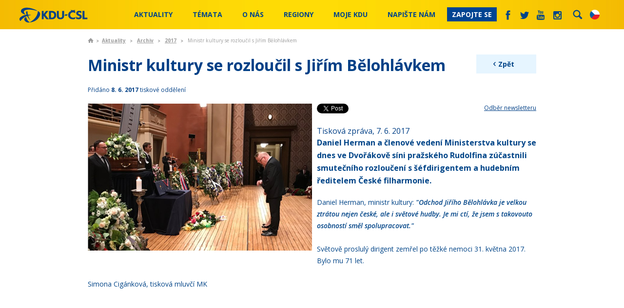

--- FILE ---
content_type: text/html; charset=utf-8
request_url: https://www.kdu.cz/aktualne/archiv/2017/ministr-kultury-se-rozloucil-s-jirim-belohlavkem
body_size: 23005
content:
<!DOCTYPE html PUBLIC "-//W3C//DTD XHTML 1.0 Transitional//EN" "http://www.w3.org/TR/xhtml1/DTD/xhtml1-transitional.dtd">
<html xmlns="http://www.w3.org/1999/xhtml"  lang='cs'>
<head id="head"><title>
	KDU-ČSL - Ministr kultury se rozloučil s Jiř&#237;m Bělohl&#225;vkem
</title><meta http-equiv="content-type" content="text/html; charset=UTF-8" /> 
<meta http-equiv="pragma" content="no-cache" /> 
<meta http-equiv="content-style-type" content="text/css" /> 
<meta http-equiv="content-script-type" content="text/javascript" /> 
<link href="/CMSPages/GetResource.ashx?stylesheetname=KDU" type="text/css" rel="stylesheet"/>
<meta name="viewport" content="initial-scale=1.0,width=device-width">
<script src="//ajax.googleapis.com/ajax/libs/jquery/1.7.2/jquery.min.js"></script>

<link href='https://fonts.googleapis.com/css?family=Open+Sans:400,600italic,600,700&subset=latin,latin-ext' rel='stylesheet' type='text/css'>

<link href="/KDU/media/system/css/main.css?20241202" rel="stylesheet" />

<!--<link href="/KDU/media/system/css/bootstrap.css" rel="stylesheet" />-->
<link href="/KDU/media/system/css/jquery-bxslider.css" rel="stylesheet" />
<script src="/KDU/media/system/scripts/jquery.bxslider.min.js"></script>

<link href="/KDU/media/system/css/kdu-forum.css" rel="stylesheet" />
<link href="/KDU/media/system/css/kdu-add.css" rel="stylesheet" />
<link href="/KDU/media/system/css/kdu-donation-app.css?20240626" rel="stylesheet" />

<link href="/KDU/media/system/css/slick.css" rel="stylesheet" />
<script src="/KDU/media/system/scripts/slick.js"></script>

<link href="/KDU/media/system/css/meanmenu.css" rel="stylesheet" />
<script src="/KDU/media/system/scripts/jquery.meanmenu.js"></script>

<script src="/KDU/media/system/scripts/jquery-easing.js"></script>
<script src="/KDU/media/system/scripts/plugins.js"></script>
<script src="/KDU/media/system/scripts/modernizr.js"></script>
<script src="/KDU/media/system/scripts/sly.js"></script>
<script src="/KDU/media/system/scripts/pux-helper.js"></script>


<!-- Datepicker -->
<link href="/KDU/media/system/css/datepicker.css" rel="stylesheet" />
<script src="/KDU/media/system/scripts/jquery-ui-1.10.4.custom.min.js"></script>
<!-- Datepicker END -->

<!-- Google maps-->
<link href="/KDU/media/system/css/leaflet.css" rel="stylesheet" />
<link href="/KDU/media/system/css/kdu-maps.css" rel="stylesheet" />
<!--<script type="text/javascript" src="https://maps.googleapis.com/maps/api/js?key=AIzaSyBnpLs8iyi5NXmxqVJxvn8Oj8E8fRXsQgM&sensor=false"></script>-->
<!--<script type="text/javascript" src="https://maps.googleapis.com/maps/api/js?key=AIzaSyB0gJjCXYNDojfjXd3blHvXtYD1ZMD8bvw&sensor=false"></script>-->

<!--<script src="/KDU/media/system/scripts/marker-with-label.js" type="text/javascript"></script>-->
<!--<script src="/KDU/media/system/scripts/markerclusterer.js"></script>-->
<script src="/KDU/media/system/scripts/leaflet.js"></script>
<script src="/KDU/media/system/scripts/leaflet.markercluster.js"></script>
<script src="/KDU/media/system/scripts/pux-seznam-map.js?v=241219"></script>
<script src="/KDU/media/system/scripts/kdu-maps.js?v=241219"></script>
<!-- google maps END -->

<!-- Selectbox -->
<link href="/KDU/media/system/css/jquery-selectbox.css" rel="stylesheet" />
<script src="/KDU/media/system/scripts/jquery.selectbox-0.2.js"></script>
<!-- Selectbox -->

<!--Photo Gallery -->
<!-- Add mousewheel plugin (this is optional) -->
<script type="text/javascript" src="/KDU/media/system/fancy/jquery-mousewheel-3-0-6-pack.js"></script>
<!-- Add fancyBox main JS and CSS files -->
<script type="text/javascript" src="/KDU/media/system/scripts/jquery-fancybox.js?v=2.0.6"></script>
<link rel="stylesheet" type="text/css" href="/KDU/media/system/fancy/jquery-fancybox.css?v=2.0.6" media="screen" />
<!-- Add Thumbnail helper (this is optional) -->
<link rel="stylesheet" type="text/css" href="/KDU/media/system/fancy/jquery-fancybox-thumbs.css?v=1.0.2" />
<script type="text/javascript" src="/KDU/media/system/fancy/jquery-fancybox-thumbs.js?v=1.0.2"></script>


<script src="/KDU/media/system/scripts/bootstrap.js"></script>
<link href="/KDU/media/system/css/prettyPhoto.css" rel="stylesheet" />
<script src="/KDU/media/system/scripts/jquery-prettyPhoto.js"></script>
<link href="/KDU/media/system/css/kdu-gallery.css" rel="stylesheet" />
<script src="/KDU/media/system/scripts/jquery-easing.js"></script>
<script src="/KDU/media/system/scripts/jquery-timers-1-2.js"></script>
<script src="/KDU/media/system/scripts/jquery-galleryview-3-0-dev.js"></script>
<script src="/KDU/media/system/scripts/main-gallery-script.js"></script>
<!-- Photo Gallery end -->
<script src="/KDU/media/system/scripts/intersection-observer.js"></script>
<script src="/KDU/media/system/scripts/pux-lazyload.js"></script>
<script src="/KDU/media/system/scripts/pux-ajax.js"></script>
<script src="/KDU/media/system/scripts/kdu-csl.js?20240614"></script>
<script src="/KDU/media/system/scripts/kdu-calc.js?20240624-2"></script>
<script src="/KDU/media/system/scripts/kdu-csl-main-page.js?20240626"></script>


<link href="/system/favicon" type="image/x-icon" rel="shortcut icon"/> 
<link href="/system/favicon" type="image/x-icon" rel="icon">

<link rel="alternate" type="application/rss+xml" title="RSS KDU-ČSL" href="/system/rss" />
<link href="/KDU/media/system/css/print.css" rel="stylesheet" media="print" />


<script type="text/javascript">
	/* <![CDATA[ */
	var seznam_retargeting_id = 72882;
	/* ]]> */
</script>
<script type="text/javascript" src="//c.imedia.cz/js/retargeting.js"></script>

<!-- Google Tag Manager -->
<script>(function(w,d,s,l,i){w[l]=w[l]||[];w[l].push({'gtm.start':
new Date().getTime(),event:'gtm.js'});var f=d.getElementsByTagName(s)[0],
j=d.createElement(s),dl=l!='dataLayer'?'&l='+l:'';j.async=true;j.src=
'https://www.googletagmanager.com/gtm.js?id='+i+dl;f.parentNode.insertBefore(j,f);
})(window,document,'script','dataLayer','GTM-MG48S8H');</script>
<!-- End Google Tag Manager -->

<!-- Google tag (gtag.js) NOVÝ -->
<script async src="https://www.googletagmanager.com/gtag/js?id=G-LXBLG5GWPM"></script>
<script>
  window.dataLayer = window.dataLayer || [];
  function gtag(){dataLayer.push(arguments);}
  gtag('js', new Date());

  gtag('config', 'G-LXBLG5GWPM');
</script>

<!-- Meta Pixel Code -->
<script>
!function(f,b,e,v,n,t,s)
{if(f.fbq)return;n=f.fbq=function(){n.callMethod?
n.callMethod.apply(n,arguments):n.queue.push(arguments)};
if(!f._fbq)f._fbq=n;n.push=n;n.loaded=!0;n.version='2.0';
n.queue=[];t=b.createElement(e);t.async=!0;
t.src=v;s=b.getElementsByTagName(e)[0];
s.parentNode.insertBefore(t,s)}(window, document,'script',
'https://connect.facebook.net/en_US/fbevents.js');
fbq('init', '1052312544874012');
fbq('track', 'PageView');
</script>
<noscript><img height="1" width="1" style="display:none"
src="https://www.facebook.com/tr?id=1052312544874012&ev=PageView&noscript=1"
/></noscript>
<!-- End Meta Pixel Code -->

<!-- Meta Pixel Code Jurecka -->
<script>
!function(f,b,e,v,n,t,s)
{if(f.fbq)return;n=f.fbq=function(){n.callMethod?
n.callMethod.apply(n,arguments):n.queue.push(arguments)};
if(!f._fbq)f._fbq=n;n.push=n;n.loaded=!0;n.version='2.0';
n.queue=[];t=b.createElement(e);t.async=!0;
t.src=v;s=b.getElementsByTagName(e)[0];
s.parentNode.insertBefore(t,s)}(window, document,'script',
'https://connect.facebook.net/en_US/fbevents.js');
fbq('init', '1285404592882688');
fbq('track', 'PageView');
</script>
<noscript><img height="1" width="1" style="display:none"
src="https://www.facebook.com/tr?id=1285404592882688&ev=PageView&noscript=1"
/></noscript>
<!-- End Meta Pixel Code -->
 
<link href="/favicon.ico" type="image/x-icon" rel="shortcut icon"/>
<link href="/favicon.ico" type="image/x-icon" rel="icon"/>
<meta property='og:title' content='Ministr kultury se rozloučil s Jiřím Bělohlávkem'/><meta property='og:description' content='Daniel Herman a členové vedení Ministerstva kultury se dnes ve Dvořákově síni pražského Rudolfina zúčastnili smutečního rozloučení s šéfdirigentem a hudebním ředitelem České filharmonie.@'/><meta property='og:image' content='https://www.kdu.cz/getattachment/f2bd626a-1b7e-4b3e-a91b-960cacdd9887/DH_Jiri-Belohlavek.PNG.aspx?ext=.png&width=460'/><meta name="twitter:card" content="summary"></head>
<body class="LTR Chrome CSCZ ContentBody" >
     <!-- Messenger Plugin chatu Code -->
    <div id="fb-root"></div>
      <script>
        window.fbAsyncInit = function() {
          FB.init({
            xfbml            : true,
            version          : 'v10.0'
          });
        };

        (function(d, s, id) {
          var js, fjs = d.getElementsByTagName(s)[0];
          if (d.getElementById(id)) return;
          js = d.createElement(s); js.id = id;
          js.src = 'https://connect.facebook.net/cs_CZ/sdk/xfbml.customerchat.js';
          fjs.parentNode.insertBefore(js, fjs);
        }(document, 'script', 'facebook-jssdk'));
      </script>

      <!-- Your Plugin chatu code -->
      <div class="fb-customerchat"
        attribution="page_inbox"
        page_id="251656685576">
      </div>

<!-- Google Tag Manager (noscript) -->
<noscript><iframe src="https://www.googletagmanager.com/ns.html?id=GTM-MG48S8H"
height="0" width="0" style="display:none;visibility:hidden"></iframe></noscript>
<!-- End Google Tag Manager (noscript) -->
    <form method="post" action="/aktualne/archiv/2017/ministr-kultury-se-rozloucil-s-jirim-belohlavkem" id="form">
<div class="aspNetHidden">
<input type="hidden" name="__CMSCsrfToken" id="__CMSCsrfToken" value="kiJUfZFTEfiTC9UfDLg2mhU0LuB14SriRdN2zNuo/p9LpSm3rJvcBduiMOLcp9ONSLqX/4JFTvQGSwJd1mRMIxRWkyDlchTIvSuzsJVShOI=" />
<input type="hidden" name="__EVENTTARGET" id="__EVENTTARGET" value="" />
<input type="hidden" name="__EVENTARGUMENT" id="__EVENTARGUMENT" value="" />
<input type="hidden" name="__VIEWSTATE" id="__VIEWSTATE" value="6F6oNW2XjtU5MrSHzIk9TQZo0hivHruexBJMyVt6GwVlfLul41+UBD/lxa5R3P3K5UJh18UOntCioF+4Z3eNBYvW0Oo19iLg437EC0n/XIDzK8KaX1jHr7/pMAQxMt6ZMB1jOrZwiAFP/wnaW90b+L5gwPv578MXLliELi5W9/lSWV77HHnM4FvGDeuJV5NoDQso0/c55CaBY1LUnGpWheKT2u27iH3QbYoU3+G8cRd+lVK+jOeen2y5P1Kl754iGiXdqY/XOfGV16QcMCazHcC7VSpIHyyOVDORP3kP1d2j0BGX4TmFcW8K2FSVRvgPBsGyZNEN4Suq6vfS0PnSTAuGUlp5X19bdLs8ZqEwa8DaKfCJ1SZ+FpFfh6rWVMnnVFZfAQdblxONKISrUVnJ/MqXDzbj0a0W1zAZuzR3PL4dyUc31ang287vv7AixITEcI4UDnciPnBjHQfCSvfYF3VXs9P1fSJN1LCMe+DJpcXW67dB/iIfA+HfKG+0+Fu6o2L8/CS1tNTE6+sATL6/JalyRnhDEGcLKLMvhLKiFdjxt49I2pXV2BeCt0A9g9L9kELPuuIC6ludEdjaKtPM3uXJPY88mmvjdfjW0EVjLVT7/0+0w05FPKvOb8/qN6sWmr60ltTDT0LR3l7OmU6+lUM0gBQEIgag1hkC1WXigAYf9vyhmoAmNnW0EQ0o7S+xoNYzB/fQqL74Nx3yHXjWBpp5nTQN1624iFSdEjRGAM328ILW8Tb6EIEYXm4ny4ig3KwEh3AceoE1DJKmXuuncv0GUTZAHCmHuDisPYEO1B/WnGDgpTQ7nCxVjRsRyT5oiMGPtb8BHhI0Cfu5as2N67Qyzr6DFnGGBfHRUYOOvNpjCnRbtHdP2pSiU8bwBYAGw8o6vTC9gf+HBO1Bl0sQLG5RLgwMPWn1tuMMSUbhmwM9Ht+5IWvGOyf+OQuHktQIcXWLK5QTMm0NtFlSknRgBlxu5KFnIBAzu0/UqxFa1BIjwXtCm+ZKrbWvNEtu48QmS1wxdgi7rfivtT0pjyPZTuWzCDtSITQDAosc28MaBRAXTrV+GwROf9ca/U2Dh7YSH7SxW/YW5T53ZT8UlYR9FjMt51Iq5gO29o3y1ZvjJ5nf9vYG6k/0jzSHThMJ4omuIhYbR5bc+nAjCZWZY5jElnZixbE4IkfrOLmEYGFUtByPQm4RMFYS6FU86rrPxr26VSGV/D/L+5D7VeN2EegscXGHPdXMtaS8oh6kBFZhOcB08vBNNEeNgS3Bm7/0DnddaYfJlyexyJC91LIi7/HhQrwznbOAWr227L3DakL3zYnoCj7baC3qSiDKl4ZBUsmFvqzIXXlir0dVC9ULTmMI+RrkjH+f7t/ovPC9HcTHMMHS5cvaFHgmwXRIwq9gjL2Gm6iXrIXPgZ0Cc4YxisL5CG9D/DgxQjssXUu+H6KQbvTUv6dEOYhSuAUxGY30qAqkBfolXUG78qyfhNjehV0omGQIwLUYE1xHxRtjJGrGGN8zpvegluRqvP5RldmPVm2/9fSejJ6EgTz7EDlRHJVlUGIiLhkJDbLjPb8zXYTyXoigKvRf4XSuWmyirNO+n02rGcjVpyzgSO5WRTviQCyrfjaQ4MkJ+XTOtvdfrDu9TDLZ3QJhmQdDL61xTwguKLg/[base64]/B4MbV1u08IHk8vZB4WJSmKXk5VomYQ+kxTd5aNyilAa7DSGHHwo2hDAr1LqBov4un0nv+/p9Q1ewVCtJovix8NE4p7+ALPPW9Ki4rmhpMXCcUPbd8g87D7Q3Ku9yVGOecxG22xqJKpQN+G7AE0Op7VLAO7rbbLy3konxP7Kcp1+JU6MrAb5lFYNiGhhJ0rWFIvLfR4lDKF0VqYP1iLW0I50/oLgr35/wV6dYrXld4sMV6PxHkLDH4mI6RuVYEEw/[base64]/bkQoPFHKI6A+xavrEPUIpw/kwtEknaiAv8Brh3qdIqdUbrV9eTS+hBzJu+/JX9DNEyMaBo+ZReTzgy4/wfP6oJGnV4r8uQ5q996aaG0PmN65kyHJe0IL9l93OqVyXuVk9rwc2vWuADMHQ7IZs5WCU23EhG5mFdvmfggNTHyOHOr3h5V9mSw/J0tDKzeC2Ff5KD1oVCLtttQ71CIMOFFibWsbdV+9CISC1nW9llj1xd+hh9gZWmhgv44Mjo7oo2uaQvuVGYb7aO+fb5v9zq3zSd5B/eeFWK8qMNQMA6PXhusrP/ddSO2KhGYYHjPaKtH8kxXl4bLEHEaAQ6uwT5Ne5mOiUYU5WUO7xAceCLoZOc1zUJQtcUPp7l5EpLWxBqLoj+HnTa0lhrtjp4Z/zH/DMGELNbK82QgQnmUtYfcuw8/3wJ2Go6zAUzzUYSpZNpwqXifIxCuet57J82cgUW+FFUlUGRYyvcA6PDJkAGiwvUW652E278v+dBISt4J/50Q3f11ajhhsDH8hbpjw86+EEMVR8pkldri2UC+Vnja4maxPM8y2NsyBH/xk7yBCXRabOweXHZ/rWqH0p0Q7GHhI8lkTDNNQj+Rb6s3HJWaF4mBWm5uvj8x+LVIoCWwGK+20SRJZ0UOseskuBJSuB6BuGKbwWPogEXqLp7hxoFjkkcveFuH2hnEqt0kRBfvEpcMQccH4m6be9kyFKuXdtlOqZLUF7KGNO3F6m13tRUrHJp+G+F4uxYwk4Rwbqyo+HoO2r/oQdg7KMYcsN3Ni2TIIejtncZNC7HuGXXZuznarQnr3O0T9PfZxtXVdzgx69IoUYAQVW/yahLF3ozmiizDxwymVUYNDP6JDUZD4GOMzuN4zvLWKGzssAdjn24yhMzsRfRK4i/dajoe102+8jQgmkmxUINqdcPkAM4jlQITWCtVX214us087g6bHUylDnJj94B7M94IyWEOvcD4yG1E3xyUJoNXpEIt6FsqQQwZM9l2tjH+euk3YD5CrmMUtEtJg/YTf6qRmoKq07KpCnyO8Nqe4gxpR/[base64]//eS52+nyi3NiiygFx5ZfoDetfgsr5sEprJQDVwsH4eN6arG10CBwBZEf9W3YwpuEnRZfcFB2KP/XoFnbPIGTZTAvIniw4jWXLjsDRCtqw/8Mxi4jWN/BeSSpjne5aJ3F4TD9EEedquKKF6ET2KTdXtlOGtyRa94F4ohXpkVEm0HR4zEMsb2Pn6zAEuAsg+PPQXWECCjMovDIv8xN7DRT8HXIMWfiVJGG4rbLfzZ/bSlMg+02B+5G4sf1zrCPZVudhIegxLfuwPxqKbdnA0gRtYWojoLRAwwOlcPkJu0MLdVoOeexfNEmEXGFsUvWjqV5KmQP7mv05xAsa3EHVE/hnSXttvM/di83PfuSp+IZcF54a/ybppQjvDh8RacFVE3BZXWKCMYafU2CVoSmOBnHk2rIvUUy8ayIScx4FXiG+cgFvHo3nnPG3EyFs2OP5nC5krVyt/nttXz9aEjIcnL9I3sax3xeRwnrgD5WxVaH43S/6qD+tYmf2CsDPnsCpqC74AhMHzXal/X5v478n/3f1Zor04PVrF5D0xWnYF/D2b8li42Jw4TvWmLdBW57UFd7bl2g7I7eLi8sLB0HAvFozYpGgOejTAyZNljAU7EtBg9zQXbPT0XjMvnfVEkqEXxoNMpl1YHoLNzQXScDmKdGyYyQKpXaJPK9gDEHAF87DVnOm2wVQq7uQKA3DSXY4Kdmsb7/[base64]/qrSQPGjuJ/cZYxyvAJ15if5GTBeNUxctQnm2U1Wl7y44hXktodMvMhFYO7F2Q4I/AwylTJ5yZ/RIXo3xCbt6Cy5xGKYOBU+YxqySGM9xGSKGUXIJgDfqFBfpEwXMcuaJ6cWjeypo5KUSG7UlkeDewAJTUzXpBcv058LHuHkz36PgftH/kRcS2+lHiCp+pVmupCeHIhwixgpmVSoxBn1g3SDnTGkMiPlUliK2mFZ5vZSqzj6/xkc72/l3bxDknEH9J1CfQV0GXgJKwlv9cYzq1CmkZMuxiJUQjhH6kSBCXqAzsNtPGE45hkdzIdLTv1ROmQD2GC8X8xHDdDSZ92yIa+4O6xFLgSYMtqdficQzAuxWK8t3ayQGYgcoc3cZDIip9GVjOtD27nNhuVMzCe/O3kvJbPWN39PUxkTJdRuGQv+vx7ZfGM9x6hbkxsBHfOljYzUTinneItQVa+P/mUSS+ghOJiO26xRTIZ67OnbsPsln9f+XUcuqgW1M142KXRBES7334AXRi/VEaclR4qU0y44axAuLLR7+k4naklEElMsnqDH2XNl0jjJjoec7FTTyUEZuDN7HycvXdjyxo9oofjLSNzJNHCkqP/C9t+FQV7dDcrZRVSt+KUcyeWuTJGH65m7KSxoDKkpQCbRlGNrvU/KxzzGw9RBFNQJEv1gZaFiXD/MjN0dxLfG4WadqbaIgttC+4anDBMSJLCjp0rtmCRprjYstNSWcVaBk1CYoTPoSlGI4E49bv9qCD2eEiSfIFECYBoX2bTJ/AbyT1+oMHG4I3Ln+sK51Q8oLi0EooM9bD47RQ6JoFJracgk1hUGmCVr3Op+PBfSKrTuCOsBeTDsNPKqWXsuUr/hhsgUHCzkr9pLfUIcocWrg9xEpdAhR3/MXklT3mM4mYrXuVCKRdvXkqgwK8Ha92zl842W2E3sm3wNozWKkHCKHUW5nSlXAYo7IAUt9tc0ojKVGfIBuybWTbyyIU7v9miS5QMP4zD45+UftFWF61auaAol4uQMlUKa8G/baYIQ6pW/[base64]/wKLXFqusjj0NJaj8Re+GN0ZjSmQo6Vs28YOIlW03q/x0zRgINhxW+rT4cc9jJeEmyImoozcE0BzEKqBntn8beEQTcQj2DwAOsgGA6yCL/Qc/zOJ1N/105WuqDOWa5S3UeP7rijMhDrCzbYRJmfzC49xBBjXTeGPN6SBfYQMz6A9UVg6U3VRvNiogN54BpwHgCRlT33vVtCHSMvzHQhojkqMhK+r4E3Au8QQ2y82tk4cs5MfnZEvhEQaeqrEDtBz6mplQuJgtv31lmMe/T2156/gn5anXbOkulq7C6oZNSI3VPPUBPkFKsqV73i+k3t5rlb/[base64]/j7M50luqbXaUBTrss+3y3iyvqxJu3Qne/Ygp3cpLgeLYgpm5Xt64RK6pNTEsERxTqbqbUM8lxWf3XiRSxKKAwOpI89xxlyAcp9QKZtjW2I2T4T/f/aZ8YPKzGUbO3nx5UYmqFPe6Xso6QSJQO7I6DuL6Cqfus5roiUWRASFrPs8Bp9ws8PWjiwaOC8+w9QFJS2kJo4pG6kC5dSwzIcHprXp6D/[base64]//[base64]/P7L38k3jRz3eYwEBip2DkKONBihU8eX4n7KwjqfbqRDXkMpNFvtZdQiUz+/QeMu6SrsYuxW+Buf4KOargMcFQc+iOfcTPgcJWVeY1ez00+xBdO9J7BDRn51g6TB0Q+u/c1FKnHUL9QWPFURwY7KVHemlV7+oRXlYn3B7uyFTBx85htI96DtgoK8xXgd3m0tScAeGs9Ma/IyV0Q8gh8vppOO6T4z9imjo20KrvUZ1E1Esyovm/DhJf0LAlVlF0LwuczXEOloAk+GbINQ3jznTMr0eE0g4rsUXfzeYS2T0WX6jFP/woogS6DL0yNL41F03IF4oSWa+2KRpCTmtdG41tLSqf2HFEAZy9DAW3p9zPDqJWpDBr5XsIXj3FamDOm59wJMr7sRvN+8LJZMW7A=" />
</div>

<script type="text/javascript">
//<![CDATA[
var theForm = document.forms['form'];
if (!theForm) {
    theForm = document.form;
}
function __doPostBack(eventTarget, eventArgument) {
    if (!theForm.onsubmit || (theForm.onsubmit() != false)) {
        theForm.__EVENTTARGET.value = eventTarget;
        theForm.__EVENTARGUMENT.value = eventArgument;
        theForm.submit();
    }
}
//]]>
</script>


<script src="/WebResource.axd?d=pynGkmcFUV13He1Qd6_TZEQtFuNB7Onge-osJ8_NziI-QQQ7f_v0l7xIxzqOv85XqRUYWrltWNPJrNbwKgu-kg2&amp;t=638286137964787378" type="text/javascript"></script>

<input type="hidden" name="lng" id="lng" value="cs-CZ" />
<script src="/CMSPages/GetResource.ashx?scriptfile=%7e%2fCMSScripts%2fWebServiceCall.js" type="text/javascript"></script>
<script type="text/javascript">
	//<![CDATA[

function PM_Postback(param) { if (window.top.HideScreenLockWarningAndSync) { window.top.HideScreenLockWarningAndSync(900); } if(window.CMSContentManager) { CMSContentManager.allowSubmit = true; }; __doPostBack('m$am',param); }
function PM_Callback(param, callback, ctx) { if (window.top.HideScreenLockWarningAndSync) { window.top.HideScreenLockWarningAndSync(900); }if (window.CMSContentManager) { CMSContentManager.storeContentChangedStatus(); };WebForm_DoCallback('m$am',param,callback,ctx,null,true); }
//]]>
</script>
<script src="/ScriptResource.axd?d=NJmAwtEo3Ipnlaxl6CMhvhZzK_ZNKpIOGJnY_KKQHJjOknZgSiG_DBO56Vj_4ACr8zrnQy8nRn61V2EQHNQL9h_OUrMHLONmbFhkMqFvd5gIt61hNYx3sIzT1pdT1Z26ORPqc09OAd7BXeQEOPsSCNp_Gh9m6b7ZTTffRaCslLU1&amp;t=13798092" type="text/javascript"></script>
<script src="/ScriptResource.axd?d=dwY9oWetJoJoVpgL6Zq8OEAtG3PyBHlQBGZzAQqNOIPJiIR4-cMhki0iFGPcM9uLhOPWK3Ooa1CZSLq_eNAz3pC5EQJAGwwxg-bExR_VJTklGoSVYLljvJbxA3Cuc7ox6mJA07nxOBX-9zfn9SXVqRG_eBrhUKH4z30vJRwUpz41&amp;t=13798092" type="text/javascript"></script>
<script type="text/javascript">
	//<![CDATA[

var CMS = CMS || {};
CMS.Application = {
  "language": "cs",
  "imagesUrl": "/CMSPages/GetResource.ashx?image=%5bImages.zip%5d%2f",
  "isDebuggingEnabled": false,
  "applicationUrl": "/",
  "isDialog": false,
  "isRTL": "false"
};

//]]>
</script>
<div class="aspNetHidden">

	<input type="hidden" name="__VIEWSTATEGENERATOR" id="__VIEWSTATEGENERATOR" value="A5343185" />
	<input type="hidden" name="__SCROLLPOSITIONX" id="__SCROLLPOSITIONX" value="0" />
	<input type="hidden" name="__SCROLLPOSITIONY" id="__SCROLLPOSITIONY" value="0" />
</div>
    <script type="text/javascript">
//<![CDATA[
Sys.WebForms.PageRequestManager._initialize('manScript', 'form', ['tctxM',''], [], [], 90, '');
//]]>
</script>

    <div id="ctxM">

</div>
    
<div id="fb-root"></div>
<script> 
    (function (d, s, id) {
        var js, fjs = d.getElementsByTagName(s)[0];
        if (d.getElementById(id)) return;
        js = d.createElement(s); js.id = id;
        js.src = "//connect.facebook.net/cs_CZ/sdk.js#xfbml=1&version=v2.0";
        fjs.parentNode.insertBefore(js, fjs);
    }(document, 'script', 'facebook-jssdk'));
</script>



<div class="header fixed">
  
    <div class="container-bigger">
        <div class="main-logo">
            <h1>KDU-ČSL</h1>
            <a href="/">
                
            </a>
        </div>
        <div class="language-box">
          <div class="current-language">
<span class="en  "></span>
<span class="cs  active"></span>
</div>
<div class="language-box-content"><a class="en  " href="http://en.kdu.cz/domu"></a>
<a class="cs  active" href="https://www.kdu.cz/domu?lang=cs-CZ"></a></div>
        </div>  
        <div class="searchbox">
            <div id="p_lt_ctl02_PUXSearchBox_pnlSearch" class="searchBox" onkeypress="javascript:return WebForm_FireDefaultButton(event, &#39;p_lt_ctl02_PUXSearchBox_btnSearch&#39;)">
	
    <label for="p_lt_ctl02_PUXSearchBox_txtWord" id="p_lt_ctl02_PUXSearchBox_lblSearch">Hledat:</label>
    <div class="searchbox-text">
        <input name="p$lt$ctl02$PUXSearchBox$txtWord" type="text" maxlength="1000" id="p_lt_ctl02_PUXSearchBox_txtWord" class="form-control" />
    </div>
    <input type="submit" name="p$lt$ctl02$PUXSearchBox$btnSearch" value="Vyhledat" id="p_lt_ctl02_PUXSearchBox_btnSearch" class="btn btn-primary" />
    

</div>

            <!--<div class="searchbox-text">
                <input type="text" placeholder="hledat" />
            </div>
            <input type="submit" value="" />-->
        </div>
        <div class="main-nav">
            <div class="ul-container">
               
	<ul id="menuElem" class="CMSListMenuUL">
		<li class="CMSListMenuHighlightedLI">
			<a class="CMSListMenuLinkHighlighted" href="/aktualne">Aktuality</a>
			<ul class="CMSListMenuUL">
				<li class="CMSListMenuLI">
					<a class="CMSListMenuLink" href="/aktualne/zpravy">Tiskov&#233; zpr&#225;vy</a>
					<ul class="CMSListMenuUL">
						<li class="CMSListMenuLI">
							<a class="CMSListMenuLink" href="/aktualne/zpravy/snemovna">Poslaneck&#225; sněmovna</a>
						</li>
						<li class="CMSListMenuLI">
							<a class="CMSListMenuLink" href="/aktualne/zpravy/senat-pcr">Sen&#225;t</a>
						</li>

					</ul>
				</li>
				<li class="CMSListMenuLI">
					<a class="CMSListMenuLink" href="/aktualne/z-medii">Z m&#233;di&#237;</a>
				</li>
				<li class="CMSListMenuLI">
					<a class="CMSListMenuLink" href="/aktualne/ruzne">Různ&#233;</a>
				</li>
				<li class="CMSListMenuLI">
					<a class="CMSListMenuLink" href="/aktualne/lidovecka-media/novy-hlas">Lidoveck&#225; m&#233;dia</a>
					<ul class="CMSListMenuUL">
						<li class="CMSListMenuLI">
							<a class="CMSListMenuLink" href="/aktualne/lidovecka-media/novy-hlas/aktualne">HLAS křesťansk&#233; demokracie</a>
							<ul class="CMSListMenuUL">
								<li class="CMSListMenuLI">
									<a class="CMSListMenuLink" href="/aktualne/lidovecka-media/novy-hlas/aktualne">Aktu&#225;lně</a>
								</li>
								<li class="CMSListMenuLI">
									<a class="CMSListMenuLink" href="/aktualne/lidovecka-media/novy-hlas/o-nas">O n&#225;s / Kontakt</a>
								</li>
								<li class="CMSListMenuLI">
									<a class="CMSListMenuLink" href="/aktualne/lidovecka-media/novy-hlas/objednavka">Odběr HLASu</a>
								</li>
								<li class="CMSListMenuLI">
									<a class="CMSListMenuLink" href="/aktualne/lidovecka-media/novy-hlas/podporte-nas">Podpořte n&#225;s</a>
								</li>

							</ul>
						</li>
						<li class="CMSListMenuLI">
							<a class="CMSListMenuLink" href="/podcasty">Podcasty</a>
						</li>
						<li class="CMSListMenuLI">
							<a class="CMSListMenuLink" href="/aktualne/odebirani-newsletteru">Odběr newsletteru</a>
						</li>
						<li class="CMSListMenuLI">
							<a class="CMSListMenuLink" href="/aktualne/lidovecka-media/odkazy">Odkazy</a>
						</li>

					</ul>
				</li>
				<li class="CMSListMenuLI">
					<a class="CMSListMenuLink" href="/aktualne/kalendar-udalosti">Kalend&#225;ř ud&#225;lost&#237;</a>
				</li>
				<li class="CMSListMenuLI">
					<a class="CMSListMenuLink" href="/aktualne/galerie">Galerie</a>
				</li>
				<li class="CMSListMenuHighlightedLI">
					<a class="CMSListMenuLinkHighlighted" href="/aktualne/archiv">Archiv</a>
				</li>

			</ul>
		</li>
		<li class="CMSListMenuLI">
			<a class="CMSListMenuLink" href="/Temata/Lidovecky_program">T&#233;mata</a>
			<ul class="CMSListMenuUL">
				<li class="CMSListMenuLI">
					<a class="CMSListMenuLink" href="/temata/rodice">RODIČE+</a>
					<ul class="CMSListMenuUL">
						<li class="CMSListMenuLI">
							<a class="CMSListMenuLink" href="/temata/rodice/rodicovsky-prispevek">Rodičovsk&#253; př&#237;spěvek</a>
						</li>
						<li class="CMSListMenuLI">
							<a class="CMSListMenuLink" href="/temata/rodice/otcovska">Otcovsk&#225;</a>
						</li>
						<li class="CMSListMenuLI">
							<a class="CMSListMenuLink" href="/temata/rodice/cerpani-rodicaku">Čerp&#225;n&#237; rodič&#225;ku</a>
						</li>
						<li class="CMSListMenuLI">
							<a class="CMSListMenuLink" href="/temata/rodice/pece-o-dite">P&#233;če o d&#237;tě</a>
						</li>
						<li class="CMSListMenuLI">
							<a class="CMSListMenuLink" href="/temata/rodice/danove-slevy-na-deti">Daňov&#233; slevy na děti</a>
						</li>
						<li class="CMSListMenuLI">
							<a class="CMSListMenuLink" href="/temata/rodice/prodlouzeni-osetrovneho">Prodloužen&#237; ošetřovn&#233;ho</a>
						</li>
						<li class="CMSListMenuLI">
							<a class="CMSListMenuLink" href="/temata/rodice/valorizace-vychovneho">Valorizace v&#253;chovn&#233;ho</a>
						</li>

					</ul>
				</li>
				<li class="CMSListMenuLI">
					<a class="CMSListMenuLink" href="/temata/lidovecky_program">Lidoveck&#253; program</a>
				</li>
				<li class="CMSListMenuLI">
					<a class="CMSListMenuLink" href="/temata/lidovecke-uspechy">Lidoveck&#233; &#250;spěchy</a>
				</li>
				<li class="CMSListMenuLI">
					<a class="CMSListMenuLink" href="/temata/achiv">Archiv</a>
					<ul class="CMSListMenuUL">
						<li class="CMSListMenuLI">
							<a class="CMSListMenuLink" href="/temata/achiv/oprav-dum-po-babicce/uvod">Oprav dům po babičce</a>
							<ul class="CMSListMenuUL">
								<li class="CMSListMenuLI">
									<a class="CMSListMenuLink" href="/temata/achiv/oprav-dum-po-babicce/uvod">&#218;vod</a>
								</li>
								<li class="CMSListMenuLI">
									<a class="CMSListMenuLink" href="/temata/achiv/oprav-dum-po-babicce/nova-zelena-usporam">Nov&#225; zelen&#225; &#250;spor&#225;m</a>
								</li>
								<li class="CMSListMenuLI">
									<a class="CMSListMenuLink" href="/temata/achiv/oprav-dum-po-babicce/jak-na-to">Jak na to</a>
								</li>
								<li class="CMSListMenuLI">
									<a class="CMSListMenuLink" href="/temata/achiv/oprav-dum-po-babicce/otazky-a-odpovedi">Ot&#225;zky a odpovědi</a>
								</li>
								<li class="CMSListMenuLI">
									<a class="CMSListMenuLink" href="/temata/achiv/oprav-dum-po-babicce/myty-a-fakta">M&#253;ty a fakta</a>
								</li>

							</ul>
						</li>
						<li class="CMSListMenuLI">
							<a class="CMSListMenuLink" href="/temata/achiv/milostive-leto">Milostiv&#233; l&#233;to</a>
						</li>
						<li class="CMSListMenuLI">
							<a class="CMSListMenuLink" href="/temata/achiv/lidovecke-vychovne">Lidoveck&#233; v&#253;chovn&#233;</a>
						</li>
						<li class="CMSListMenuLI">
							<a class="CMSListMenuLink" href="/Temata/Cirkularni-ekonomika/Uvod">Ochrana životn&#237;ho prostřed&#237;</a>
							<ul class="CMSListMenuUL">
								<li class="CMSListMenuLI">
									<a class="CMSListMenuLink" href="/temata/achiv/cirkularni-ekonomika/uvod">&#218;vod</a>
								</li>
								<li class="CMSListMenuLI">
									<a class="CMSListMenuLink" href="/temata/achiv/cirkularni-ekonomika/stat">St&#225;t</a>
								</li>
								<li class="CMSListMenuLI">
									<a class="CMSListMenuLink" href="/temata/achiv/cirkularni-ekonomika/kraje-a-obce">Kraje a obce</a>
								</li>
								<li class="CMSListMenuLI">
									<a class="CMSListMenuLink" href="/temata/achiv/cirkularni-ekonomika/domacnosti">Dom&#225;cnosti</a>
								</li>
								<li class="CMSListMenuLI">
									<a class="CMSListMenuLink" href="/temata/achiv/cirkularni-ekonomika/inspirace">Inspirace</a>
								</li>
								<li class="CMSListMenuLI">
									<a class="CMSListMenuLink" href="/temata/achiv/cirkularni-ekonomika/kontakt">Kontakt</a>
								</li>

							</ul>
						</li>
						<li class="CMSListMenuLI">
							<a class="CMSListMenuLink" href="/temata/achiv/bezpecnost-a-evropa">Bezpečnost a Evropa</a>
						</li>
						<li class="CMSListMenuLI">
							<a class="CMSListMenuLink" href="/temata/achiv/koronavirova-krize-jako-vyzva">Koronavirov&#225; krize jako v&#253;zva</a>
						</li>
						<li class="CMSListMenuLI">
							<a class="CMSListMenuLink" href="/temata/achiv/lidovecky-program">Na straně rodičů</a>
						</li>

					</ul>
				</li>

			</ul>
		</li>
		<li class="CMSListMenuLI">
			<a class="CMSListMenuLink" href="/o-nas/kdo-jsme">O n&#225;s</a>
			<ul class="CMSListMenuUL">
				<li class="CMSListMenuLI">
					<a class="CMSListMenuLink" href="/o-nas/kdo-jsme">Kdo jsme</a>
				</li>
				<li class="CMSListMenuLI">
					<a class="CMSListMenuLink" href="/o-nas/historie">Historie</a>
				</li>
				<li class="CMSListMenuLI">
					<a class="CMSListMenuLink" href="/o-nas/dokumenty/stanovy">Dokumenty</a>
					<ul class="CMSListMenuUL">
						<li class="CMSListMenuLI">
							<a class="CMSListMenuLink" href="/o-nas/dokumenty/stanovy">Stanovy</a>
						</li>
						<li class="CMSListMenuLI">
							<a class="CMSListMenuLink" href="/o-nas/dokumenty/charta-kdu-csl">Charta KDU-ČSL</a>
						</li>
						<li class="CMSListMenuLI">
							<a class="CMSListMenuLink" href="/o-nas/dokumenty/usneseni">Usnesen&#237;</a>
						</li>
						<li class="CMSListMenuLI">
							<a class="CMSListMenuLink" href="/o-nas/dokumenty/volebni-programy">Volebn&#237; programy</a>
						</li>
						<li class="CMSListMenuLI">
							<a class="CMSListMenuLink" href="/o-nas/dokumenty/vnitrostranicke-normy">Vnitrostranick&#233; normy</a>
						</li>
						<li class="CMSListMenuLI">
							<a class="CMSListMenuLink" href="/o-nas/dokumenty/financni-zpravy">Finančn&#237; zpr&#225;vy</a>
						</li>
						<li class="CMSListMenuLI">
							<a class="CMSListMenuLink" href="/o-nas/dokumenty/darovaci-smlouvy">Darovac&#237; smlouvy</a>
						</li>
						<li class="CMSListMenuLI">
							<a class="CMSListMenuLink" href="/akce">Sjezdy / Akce</a>
						</li>
						<li class="CMSListMenuLI">
							<a class="CMSListMenuLink" href="/o-nas/dokumenty/ostatni">Ostatn&#237;</a>
						</li>

					</ul>
				</li>
				<li class="CMSListMenuLI">
					<a class="CMSListMenuLink" href="/O-nas/Nasi-lide/predsednictvo">Naši lid&#233;</a>
					<ul class="CMSListMenuUL">
						<li class="CMSListMenuLI">
							<a class="CMSListMenuLink" href="/o-nas/nasi-lide/predsednictvo">Předsednictvo</a>
						</li>
						<li class="CMSListMenuLI">
							<a class="CMSListMenuLink" href="/o-nas/nasi-lide/poslanci">Poslanci</a>
						</li>
						<li class="CMSListMenuLI">
							<a class="CMSListMenuLink" href="/o-nas/nasi-lide/senatori">Sen&#225;toři</a>
						</li>
						<li class="CMSListMenuLI">
							<a class="CMSListMenuLink" href="/o-nas/nasi-lide/hejtmani">Hejtmani</a>
						</li>
						<li class="CMSListMenuLI">
							<a class="CMSListMenuLink" href="/o-nas/nasi-lide/evropsky-parlament">Europoslanci</a>
						</li>
						<li class="CMSListMenuLI">
							<a class="CMSListMenuLink" href="/o-nas/nasi-lide/celostatni-vybor">Celost&#225;tn&#237; v&#253;bor</a>
						</li>
						<li class="CMSListMenuLI">
							<a class="CMSListMenuLink" href="/o-nas/nasi-lide/celostatni-konference">Celost&#225;tn&#237; konference</a>
						</li>
						<li class="CMSListMenuLI">
							<a class="CMSListMenuLink" href="/o-nas/nasi-lide/odborne-komise">Odborn&#233; komise</a>
						</li>
						<li class="CMSListMenuLI">
							<a class="CMSListMenuLink" href="/o-nas/nasi-lide/crk">CRK</a>
						</li>
						<li class="CMSListMenuLI">
							<a class="CMSListMenuLink" href="/o-nas/nasi-lide/crs">CRS</a>
						</li>

					</ul>
				</li>
				<li class="CMSListMenuLI">
					<a class="CMSListMenuLink" href="/o-nas/kontakty">Kontakty</a>
				</li>
				<li class="CMSListMenuLI">
					<a class="CMSListMenuLink" href="/o-nas/grafika">Grafika</a>
					<ul class="CMSListMenuUL">
						<li class="CMSListMenuLI">
							<a class="CMSListMenuLink" href="/o-nas/grafika/nastenky">Př&#237;lohy časopisu HLAS</a>
						</li>
						<li class="CMSListMenuLI">
							<a class="CMSListMenuLink" href="/o-nas/grafika/plakaty">Dalš&#237; materi&#225;ly na n&#225;stěnky</a>
						</li>
						<li class="CMSListMenuLI">
							<a class="CMSListMenuLink" href="/o-nas/grafika/plakaty-a-letaky-tematicke">Plak&#225;ty a let&#225;ky - tematick&#233;</a>
						</li>
						<li class="CMSListMenuLI">
							<a class="CMSListMenuLink" href="/o-nas/grafika/graficky-manual">Grafick&#253; manu&#225;l</a>
						</li>
						<li class="CMSListMenuLI">
							<a class="CMSListMenuLink" href="/o-nas/grafika/socialni-site-sablony">Soci&#225;ln&#237; s&#237;tě - šablony</a>
						</li>

					</ul>
				</li>
				<li class="CMSListMenuLI">
					<a class="CMSListMenuLink" href="https://www.psp.cz/sqw/hlasovani.sqw">Jak hlasujeme v PS</a>
				</li>
				<li class="CMSListMenuLI">
					<a class="CMSListMenuLink" href="https://www.senat.cz/xqw/xervlet/pssenat/prubeh">Jak hlasujeme v Sen&#225;tu</a>
				</li>
				<li class="CMSListMenuLI">
					<a class="CMSListMenuLink" href="/o-nas/financovani">Financov&#225;n&#237;</a>
				</li>
				<li class="CMSListMenuLI">
					<a class="CMSListMenuLink" href="/o-nas/nasi-partneri">Naši partneři</a>
				</li>

			</ul>
		</li>
		<li class="CMSListMenuLI">
			<a class="CMSListMenuLink" href="/regiony">Regiony</a>
		</li>
		<li class="CMSListMenuLI">
			<a class="CMSListMenuLink" href="/moje-kdu">Moje KDU</a>
			<ul class="CMSListMenuUL">
				<li class="CMSListMenuLI">
					<a class="CMSListMenuLink" href="/moje-kdu/stante-se-clenem">Staňte se členem</a>
				</li>

			</ul>
		</li>
		<li class="CMSListMenuLI">
			<a class="CMSListMenuLink" href="/Podporit-KDU/Napiste-nam">Napište n&#225;m</a>
		</li>
		<li class="menu-btn">
			<a class="CMSListMenuLink" href="/podporit-kdu">Zapojte se</a>
		</li>
		<li class="soc facebook">
			<a class="CMSListMenuLink" onclick="window.open(&#39;https://www.facebook.com/kducsl&#39;,&#39;_blank&#39;); return false;" href="/facebook">Facebook</a>
		</li>
		<li class="soc twitter">
			<a class="CMSListMenuLink" onclick="window.open(&#39;https://twitter.com/kducsl&#39;,&#39;_blank&#39;); return false;" href="/twitter">Twitter</a>
		</li>
		<li class="soc youtube">
			<a class="CMSListMenuLink" onclick="window.open(&#39;https://www.youtube.com/user/kducsl&#39;,&#39;_blank&#39;); return false;" href="/youtube">Youtube</a>
		</li>
		<li class="soc instagram">
			<a class="CMSListMenuLink" onclick="window.open(&#39;https://www.instagram.com/kducsl&#39;,&#39;_blank&#39;); return false;" href="/instagram">Instagram</a>
		</li>

	</ul>



            </div>
        </div>
        <div class="clear"></div>
        
    </div>
    
  </div>
<div class="menu-helper"></div>

  <hr />
  
  


<div class="pux-breadcrumbs-container">
    <div class="container">
       <div class="pux-breadcrumbs">
  <a href="/" class="pux-breadcrumbs-home">KDU.breadcrumbs.home</a><span class="breadcrumbs-delimiter"></span><a href="/aktualne" class="CMSBreadCrumbsLink">Aktuality</a> <span class="breadcrumbs-delimiter"></span> <a href="/aktualne/archiv" class="CMSBreadCrumbsLink">Archiv</a> <span class="breadcrumbs-delimiter"></span> <a href="/aktualne/archiv/2017" class="CMSBreadCrumbsLink">2017</a> <span class="breadcrumbs-delimiter"></span> <span  class="CMSBreadCrumbsCurrentItem">Ministr kultury se rozloučil s Jiř&#237;m Bělohl&#225;vkem</span>
</div>
    </div>
</div>
<div class="container">
    <div class="main-text">
        <a href="javascript:history.go(-1)" class="back-button">Zpět</a>
        




<h1>
   Ministr kultury se rozloučil s Jiřím Bělohlávkem
</h1>
<div class="main-text-info">
    Přidáno
    <span class="main-text-date">
        8. 6. 2017
    </span>
    <!-- Autor -->
    <span class="main-text-author">
        
    </span>
    <span class="main-text-author-position">
        tiskové oddělení
    </span>
</div>

  
    
  

    <div class="main-text-content" >
      <div class='main-text-content-photo' style=''    ><img alt='Ilustrační foto' src='https://www.kdu.cz/getattachment/f2bd626a-1b7e-4b3e-a91b-960cacdd9887/DH_Jiri-Belohlavek.PNG.aspx?ext=.png&width=460'  /> </div>  
        <div class="news-detail-subscribe-link">
            <a href="/aktualne/odebirani-newsletteru">Odběr newsletteru</a>
        </div>
        <div class="social-network-banner">
        <div class="fb-like" data-href="https://www.kdu.cz/aktualne/archiv/2017/ministr-kultury-se-rozloucil-s-jirim-belohlavkem" data-layout="button_count" data-action="like" data-show-faces="false" data-share="true"></div>
          
        <a href="https://twitter.com/share" class="twitter-share-button" data-lang="cs-cz">Tweet</a>
        <script>!function(d,s,id){var js,fjs=d.getElementsByTagName(s)[0];if(!d.getElementById(id)){js=d.createElement(s);js.id=id;js.src="https://platform.twitter.com/widgets.js";fjs.parentNode.insertBefore(js,fjs);}}(document,"script","twitter-wjs");</script>
        <!-- Umístěte tuto značku do záhlaví nebo těsně před značku konce těla textu. -->
    </div>
    <div class="news-source">
        Tisková zpráva, 7. 6. 2017
    </div>
    <div class="perex">
        Daniel Herman a členové vedení Ministerstva kultury se dnes ve Dvořákově síni pražského Rudolfina zúčastnili smutečního rozloučení s šéfdirigentem a hudebním ředitelem České filharmonie.&nbsp;
    </div>
    <!--<div class="clear"></div>-->
    <div class="main-text-itself">
        <p>
	Daniel Herman, ministr kultury: <em>&quot;Odchod Jiřího Bělohlávka je velkou ztrátou nejen české, ale i světové hudby. Je mi ctí, že jsem s takovouto osobností směl spolupracovat.&quot;</em><br />
	<br />
	Světově proslulý dirigent zemřel po těžké nemoci 31. května 2017. Bylo mu 71 let.<br />
	<br />
	Simona Cigánková, tisková mluvčí MK<br />
	<br />
	&nbsp;</p>
<br />

    </div>
    <div class="clear"></div>
  
    <div class="pux-categories">
        <span class='main-text-label'>kategorie</span>
        <a href='https://www.kdu.cz/aktualne/archiv?categoryid=15' class='pux-button-light-blue pux-category-button'>Tiskové zprávy</a>
    </div>

    <div class="pux-flags">
        <span class='main-text-label'>štítky</span>
        <a href='https://www.kdu.cz/aktualne/archiv?tagid=1069' class='pux-flags-button'>kultury</a><a href='https://www.kdu.cz/aktualne/archiv?tagid=1143' class='pux-flags-button'>Daniel Herman</a><a href='https://www.kdu.cz/aktualne/archiv?tagid=1812' class='pux-flags-button'>Jiří Bělohlávek</a>
    </div>
</div>


    </div>
</div>
<div class="related-articles">
    <div class="container">
        <div class="related-articles-inner">
            <div class="related-articles-title">
                Související články
            </div>
            <div class="related-articles-container">
                <div class="three-columns">
<div class="three-column">
    <div class="news-item">
        <div class="news-item-img-container">
            <a href="/aktualne/zpravy/jan-grolich-oznamil-kandidaturu-na-predsedu-kdu-cs"><img src='https://www.kdu.cz/getattachment/1ab250cb-7a43-4e5c-b81d-27dddc636650/438128945_958264602973669_3317786326246253728_n.jpg.aspx?lang=cs-CZ&width=650&height=536&ext=.jpg?width=300' /></a>
            <a href="/aktualne/zpravy/jan-grolich-oznamil-kandidaturu-na-predsedu-kdu-cs" class="hover-layer">
            </a>
        </div>
        <div class="news-item-text-container">
            <div class="news-item-text-title">
                <a href="/aktualne/zpravy/jan-grolich-oznamil-kandidaturu-na-predsedu-kdu-cs">
                    Jan Grolich oznámil kandidaturu na předsedu KDU-ČSL a do Senátu
                </a>
            </div>
            <div class="news-item-text">
                <a href="/aktualne/zpravy/jan-grolich-oznamil-kandidaturu-na-predsedu-kdu-cs">
                    <a href="/aktualne/zpravy/jan-grolich-oznamil-kandidaturu-na-predsedu-kdu-cs"><p style="text-align: justify;">PRAHA &ndash; Jihomoravský hejtman Jan Grolich dnes na tiskové konferenci v Praze oficiálně oznámil svou kandidaturu na předsedu KDU-ČSL. Současně potvrdil úmysl kandidovat v podzimních volbách do Senátu.&nbsp;</p>
</a>
                </a>
            </div>
        </div>
    </div>
</div><div class="three-column">
    <div class="news-item">
        <div class="news-item-img-container">
            <a href="/aktualne/zpravy/soucasny-predseda-kdu-csl"><img src='https://www.kdu.cz/getattachment/Aktualne/Zpravy/Soucasny-predseda-KDU-CSL/_LH38446-(1).jpg.aspx?lang=cs-CZ&width=650&height=535&ext=.jpg?width=300' /></a>
            <a href="/aktualne/zpravy/soucasny-predseda-kdu-csl" class="hover-layer">
            </a>
        </div>
        <div class="news-item-text-container">
            <div class="news-item-text-title">
                <a href="/aktualne/zpravy/soucasny-predseda-kdu-csl">
                    Současný předseda KDU-ČSL Marek Výborný nebude na dubnovém sjezdu obhajovat funkci
                </a>
            </div>
            <div class="news-item-text">
                <a href="/aktualne/zpravy/soucasny-predseda-kdu-csl">
                    <a href="/aktualne/zpravy/soucasny-predseda-kdu-csl"><p style="text-align: justify;">V Praze, dne 28. ledna 2026:&nbsp;Předseda KDU-ČSL Marek Výborný dnes oznámil, že na nadcházejícím dubnovém sjezdu nebude znovu kandidovat na post předsedy strany.&nbsp;Své rozhodnutí učinil na základě&nbsp; odpovědnosti za další směřování křesťanskodemokratické politiky v České republice.</p>
</a>
                </a>
            </div>
        </div>
    </div>
</div><div class="three-column">
    <div class="news-item">
        <div class="news-item-img-container">
            <a href="/aktualne/zpravy/kdu-csl-stoji-za-prezidentem-macinka-musi-rezignov"><img src='https://www.kdu.cz/getattachment/Aktualne/Zpravy/KDU-CSL-stoji-za-prezidentem-Macinka-musi-rezignov/WhatsApp-Image-2026-01-27-at-13-54-17.jpeg.aspx?lang=cs-CZ&width=650&height=433&ext=.jpeg?width=300' /></a>
            <a href="/aktualne/zpravy/kdu-csl-stoji-za-prezidentem-macinka-musi-rezignov" class="hover-layer">
            </a>
        </div>
        <div class="news-item-text-container">
            <div class="news-item-text-title">
                <a href="/aktualne/zpravy/kdu-csl-stoji-za-prezidentem-macinka-musi-rezignov">
                    KDU-ČSL stojí za prezidentem. Macinka musí rezignovat
                </a>
            </div>
            <div class="news-item-text">
                <a href="/aktualne/zpravy/kdu-csl-stoji-za-prezidentem-macinka-musi-rezignov">
                    <a href="/aktualne/zpravy/kdu-csl-stoji-za-prezidentem-macinka-musi-rezignov"><p style="text-align: justify;">KDU-ČSL vyjadřuje plnou podporu prezidentu republiky v souvislosti s bezprecedentním pokusem o nátlak a vydírání ze strany ministra zahraničí Petra Macinky. Vydírání a vyhrožování hlavě státu považují lidovci za naprosto nepřípustné a za hranou všech demokratických standardů. KDU-ČSL Petra Macinku vyzývá k okamžité rezignaci a žádá zároveň premiéra o jasnou reakci a vysvětlení. Premiér je odpovědný za integritu celé vlády ČR. Pokud Petr Macinka nerezignuje, vyzýváme premiéra Andreje Babiše, aby ho okamžitě odvolal.</p>
</a>
                </a>
            </div>
        </div>
    </div>
</div>
                    <div class="clear"></div>
                </div>
            </div>
        </div>
    </div>
</div>
 
  <div class="footer">
    <div class="container">
        <div class="six-columns-container">
            <div class="six-columns">
                <div class="six-column">
                    <div class="footer-title">
     <a href="/aktuality">Aktuality</a>
</div>
	<ul id="menuElem" class="CMSListMenuUL">
		<li class="CMSListMenuLI">
			<a class="CMSListMenuLink" href="/aktualne/zpravy">Tiskov&#233; zpr&#225;vy</a>
		</li>
		<li class="CMSListMenuLI">
			<a class="CMSListMenuLink" href="/aktualne/z-medii">Z m&#233;di&#237;</a>
		</li>
		<li class="CMSListMenuLI">
			<a class="CMSListMenuLink" href="/aktualne/ruzne">Různ&#233;</a>
		</li>
		<li class="CMSListMenuLI">
			<a class="CMSListMenuLink" href="/aktualne/lidovecka-media/novy-hlas">Lidoveck&#225; m&#233;dia</a>
		</li>
		<li class="CMSListMenuLI">
			<a class="CMSListMenuLink" href="/aktualne/kalendar-udalosti">Kalend&#225;ř ud&#225;lost&#237;</a>
		</li>
		<li class="CMSListMenuLI">
			<a class="CMSListMenuLink" href="/aktualne/galerie">Galerie</a>
		</li>
		<li class="CMSListMenuHighlightedLI">
			<a class="CMSListMenuLinkHighlighted" href="/aktualne/archiv">Archiv</a>
		</li>

	</ul>



                </div>
                <div class="six-column">
                    <div class="footer-title">
     <a href="/temata">Témata</a>
</div>
	<ul id="menuElem">
		<li>
			<a href="/temata/rodice">RODIČE+</a>
		</li>
		<li>
			<a href="/temata/lidovecky_program">Lidoveck&#253; program</a>
		</li>
		<li>
			<a href="/temata/lidovecke-uspechy">Lidoveck&#233; &#250;spěchy</a>
		</li>
		<li>
			<a href="/temata/achiv">Archiv</a>
		</li>

	</ul>



                </div>
                <div class="six-column">
                    <div class="footer-title">
     <a href="/o-nas">O nás</a>
</div>
	<ul id="menuElem">
		<li>
			<a href="/o-nas/kdo-jsme">Kdo jsme</a>
		</li>
		<li>
			<a href="/o-nas/historie">Historie</a>
		</li>
		<li>
			<a href="/o-nas/dokumenty/stanovy">Dokumenty</a>
		</li>
		<li>
			<a href="/O-nas/Nasi-lide/predsednictvo">Naši lid&#233;</a>
		</li>
		<li>
			<a href="/o-nas/kontakty">Kontakty</a>
		</li>
		<li>
			<a href="/o-nas/grafika">Grafika</a>
		</li>
		<li>
			<a href="https://www.psp.cz/sqw/hlasovani.sqw">Jak hlasujeme v PS</a>
		</li>
		<li>
			<a href="https://www.senat.cz/xqw/xervlet/pssenat/prubeh">Jak hlasujeme v Sen&#225;tu</a>
		</li>
		<li>
			<a href="/o-nas/financovani">Financov&#225;n&#237;</a>
		</li>
		<li>
			<a href="/o-nas/nasi-partneri">Naši partneři</a>
		</li>

	</ul>



                </div>
                <div class="six-column">
                    <div class="footer-title">
    <a href="/regiony">Regiony</a>
</div>
<ul class="no-margin-on-one-column">
    <li>
        <a href="/Regiony/Hlavni-mesto-Praha">Hlavní město Praha</a>
    </li>
    <li>
        <a href="/Regiony/Stredocesky-kraj">Středočeský kraj</a>
    </li>
    <li>
        <a href="/Regiony/Jihocesky-kraj">Jihočeský kraj</a>
    </li>
    <li>
        <a href="/Regiony/Plzensky-kraj">Plzeňský kraj</a>
    </li>
    <li>
        <a href="/Regiony/Karlovarsky-kraj">Karlovarský kraj</a>
    </li>
    <li>
        <a href="/Regiony/Ustecky-kraj">Ústecký kraj</a>
    </li>
    <li>
        <a href="/Regiony/Liberecky-kraj">Liberecký kraj</a>
    </li>
</ul>
                </div>
                <div class="six-column">
                   <div class="footer-title desktop-invisible hide-on-one-column">
    Regiony
</div>
<ul>
    <li>
        <a href="/Regiony/Kralovehradecky-kraj">Královéhradecký kraj</a>
    </li>
    <li>
        <a href="/Regiony/Pardubicky-kraj">Pardubický kraj</a>
    </li>
    <li>
        <a href="/Regiony/Kraj-Vysocina">Kraj Vysočina</a>
    </li>
    <li>
        <a href="/Regiony/Jihomoravsky-kraj">Jihomoravský kraj</a>
    </li>
    <li>
        <a href="/Regiony/Olomoucky-kraj">Olomoucký kraj</a>
    </li>
    <li>
        <a href="/Regiony/Zlinsky-kraj">Zlínský kraj</a>
    </li>
    <li>
        <a href="/Regiony/Moravskoslezsky-kraj">Moravskoslezský kraj</a>
    </li>
</ul>
                </div>
                <div class="six-column">
                   <div class="footer-title">
    Členové KDU
</div>
<ul>
    <li>
        <a href="/Moje-KDU">Moje KDU</a>
    </li>
    <li>
        <a href="/Moje-KDU/Stante-se-clenem">Staňte se členem</a>
    </li>
</ul>
                </div>
                <div class="clear"></div>
            </div>
        </div>
        <div class="footer-line">
        </div>
        <div class="footer-under-line">
            <div class="six-columns-container">
                <div class="six-columns">
                    <div class="six-column over-two center-700">
                        <div class="footer-logo">
                            <a href="/">
                                <img src="/KDU/media/system/images/logo-white.png" alt="KDU Logo"/>
                            </a>
                        </div>
                        <div class="footer-logo">
                            <a href="https://www.kdu.cz/o-nas/nasi-lide/evropsky-parlament">
                              <img src="/KDU/media/system/images/els.png" alt="ELS Logo"/>
                            </a>
                        </div>
                    </div>
                    <div class="six-column over-two center-700">
                       Ústřední kancelář<br />
Palác Charitas, Karlovo nám. 5<br />
128 00 Praha 2




                    </div>
                    <div class="six-column center-700">
                       tel.: 226 205 111<br />
fax: 226 205 100<br />
<a href="mailto:info@kdu.cz">info@kdu.cz</a>




                    </div>
                    <div class="six-column center-700">
                       Kontakt pro media:<br />
tel.: 730 575 148<br />
<a href="mailto:media@kdu.cz">tiskove@kdu.cz</a>




                    </div>
                    <div class="clear"></div>
                </div>
            </div>
        </div>
    </div>
  </div>
  <div class="footer-copyright">
    <div class="container">
        copyright © 1997–2021 KDU-ČSL, všechna práva vyhrazena. Zadavatel: KDU-ČSL / Zpracovatel: KDU-ČSL <br/><a style="color:silver;" href="http://www.virusfree.cz/antispam-antivir" target="_blank">Chrání nás antispam Virusfree.</a> Web využívá cookies. Informace o ochraně osobních údajů naleznete <a style="color:silver;" href="https://www.kdu.cz/getattachment/O-nas/Dokumenty/Ostatni/Informace-o-nakladani-s-osobnimi-udaji-web.pdf.aspx" target="_blank"><strong>ZDE</strong></a>.
    </div>
  </div>
<div data-validation-text="<strong>Některá povinná pole nejsou vyplněná, prosím zkontrolujte formulář.</strong>"></div>

<script type="text/javascript">
/* * * CONFIGURATION VARIABLES: EDIT BEFORE PASTING INTO YOUR WEBPAGE * * */
var disqus_shortname = 'kdusl'; // required: replace example with your forum shortname

/* * * DON'T EDIT BELOW THIS LINE * * */
(function () {
    var s = document.createElement('script'); s.async = true;
    s.type = 'text/javascript';
    s.src = '//' + disqus_shortname + '.disqus.com/count.js';
    (document.getElementsByTagName('HEAD')[0] || document.getElementsByTagName('BODY')[0]).appendChild(s);
}());
</script>
    
    

<script type="text/javascript">
	//<![CDATA[
WebServiceCall('/cmsapi/webanalytics', 'LogHit', '{"NodeAliasPath":"/Aktualne/Archiv/2017/Ministr-kultury-se-rozloucil-s-Jirim-Belohlavkem","DocumentCultureCode":"cs-CZ","UrlReferrer":""}')
//]]>
</script>
<script type="text/javascript">
//<![CDATA[

var callBackFrameUrl='/WebResource.axd?d=beToSAE3vdsL1QUQUxjWdUQyQ_DKRKcctGwLfqabiXj2An_6LlXT-GHf12KYIWSxFcG0vqE3ztS_NNk90dkqXQ2&t=638286137964787378';
WebForm_InitCallback();
theForm.oldSubmit = theForm.submit;
theForm.submit = WebForm_SaveScrollPositionSubmit;

theForm.oldOnSubmit = theForm.onsubmit;
theForm.onsubmit = WebForm_SaveScrollPositionOnSubmit;
//]]>
</script>
</form>
</body>
</html>


--- FILE ---
content_type: text/css
request_url: https://www.kdu.cz/KDU/media/system/css/kdu-add.css
body_size: 10432
content:
@font-face {
  font-family: 'icomoon';
  src: url("fonts/icomoon.eot?sq6jpi");
  src: url("fonts/icomoon.eot?sq6jpi#iefix") format("embedded-opentype"), url("fonts/icomoon.woff2?sq6jpi") format("woff2"), url("fonts/icomoon.ttf?sq6jpi") format("truetype"), url("fonts/icomoon.woff?sq6jpi") format("woff"), url([data-uri]) format("svg");
  font-weight: normal;
  font-style: normal;
  font-display: block; }

[class^="icon-"], [class*=" icon-"] {
  /* use !important to prevent issues with browser extensions that change fonts */
  font-family: 'icomoon' !important;
  speak: never;
  font-style: normal;
  font-weight: normal;
  font-variant: normal;
  text-transform: none;
  line-height: 1;
  /* Better Font Rendering =========== */
  -webkit-font-smoothing: antialiased;
  -moz-osx-font-smoothing: grayscale; }

.icon-right-thin-chevron-svgrepo-com:before {
  content: "\e901"; }

.icon-right-thin-chevron-svgrepo-com1:before {
  content: "\e904"; }

.icon-facebook:before {
  content: "\e900"; }

.icon-instagram:before {
  content: "\e902"; }

.icon-linkedin:before {
  content: "\e903"; }

.icon-twitter:before {
  content: "\e905"; }

.icon-youtube:before {
  content: "\e907"; }

.line {
  background: #f3c308;
  height: 1px;
  width: 100%;
  margin: 20px 0 40px 0; }

.hp-layout {
  display: -webkit-box;
  display: -ms-flexbox;
  display: flex;
  -ms-flex-wrap: wrap;
      flex-wrap: wrap;
  -webkit-box-pack: center;
      -ms-flex-pack: center;
          justify-content: center;
  margin: 0 -10px; }
  @media (min-width: 1200px) {
    .hp-layout {
      -ms-flex-wrap: nowrap;
          flex-wrap: nowrap; } }
  .hp-layout-left {
    width: 100%;
    padding: 0 10px; }
    @media (min-width: 1200px) {
      .hp-layout-left {
        width: 75%; } }
    .hp-layout-left iframe {
      margin-top: 27px;
      margin-bottom: 40px; }
      @media (min-width: 1200px) {
        .hp-layout-left iframe {
          margin-bottom: 0; } }
  .hp-layout-right {
    width: 100%;
    padding: 0 10px;
    text-align: center; }
    @media (min-width: 545px) {
      .hp-layout-right {
        width: 75%; } }
    @media (min-width: 768px) {
      .hp-layout-right {
        width: 50%; } }
    @media (min-width: 1200px) {
      .hp-layout-right {
        width: 25%;
        text-align: left; } }

.title-box {
  display: -webkit-box;
  display: -ms-flexbox;
  display: flex;
  -ms-flex-wrap: wrap;
      flex-wrap: wrap;
  margin: 0 -10px;
  -webkit-box-pack: justify;
      -ms-flex-pack: justify;
          justify-content: space-between; }
  .title-box-title {
    padding: 0 10px 10px 10px; }
  .title-box-btn {
    padding: 0 10px 10px 10px; }
  .title-box .pux-button-light-blue {
    display: inline-block; }

.hp-container {
  margin: 50px 0 0 0; }
  .hp-container h2 {
    margin: 0; }

.news-container {
  display: -webkit-box;
  display: -ms-flexbox;
  display: flex;
  -ms-flex-wrap: wrap;
      flex-wrap: wrap;
  margin: 0 -10px;
  padding: 20px 0 0 0; }
  .news-container.news-three .news-box {
    width: 100%;
    padding: 0 10px 20px 10px; }
    @media (min-width: 545px) {
      .news-container.news-three .news-box {
        width: 50%; } }
    @media (min-width: 992px) {
      .news-container.news-three .news-box {
        width: 33.33%; } }
    .news-container.news-three .news-box:nth-child(3) {
      display: none; }
      @media (min-width: 992px) {
        .news-container.news-three .news-box:nth-child(3) {
          display: block; } }
  .news-container.news-four .news-box {
    width: 100%;
    padding: 0 10px 20px 10px; }
    @media (min-width: 545px) {
      .news-container.news-four .news-box {
        width: 50%; } }
    @media (min-width: 1200px) {
      .news-container.news-four .news-box {
        width: 25%; } }
  .news-container * {
    -webkit-box-sizing: border-box;
            box-sizing: border-box; }
  .news-container .news-item-img-container {
    max-height: 220px;
    min-height: 220px; }
  .news-container .news-item-date {
    font-size: 14px; }
  .news-container .news-item-text-title a {
    font-size: 16px; }

.video-box {
  padding: 36px 0 0 0; }

.video-item {
  background-color: #e6f5ff; }
  .video-item-link {
    display: block; }
  .video-item .play-btn {
    width: 60px;
    height: 60px;
    border-radius: 50%;
    background: #f3c308;
    position: absolute;
    top: 50%;
    left: 50%;
    -webkit-transform: translate(-50%, -50%);
        -ms-transform: translate(-50%, -50%);
            transform: translate(-50%, -50%);
    display: -webkit-box;
    display: -ms-flexbox;
    display: flex;
    -webkit-box-align: center;
        -ms-flex-align: center;
            align-items: center;
    -webkit-box-pack: center;
        -ms-flex-pack: center;
            justify-content: center; }
    .video-item .play-btn:before {
      content: "";
      width: 0;
      height: 0;
      border-top: 6px solid transparent;
      border-bottom: 6px solid transparent;
      border-left: 8px solid #004492; }
  .video-item-image {
    width: 100%;
    height: 220px;
    background-size: cover !important;
    position: relative; }
  .video-item-name {
    font-weight: 700;
    padding: 15px 25px 15px 25px; }
  .video-item-btn {
    padding: 0 25px 20px 25px; }

.event-box {
  width: 100%;
  padding: 20px 0 0 0; }

.event-item {
  display: block;
  width: 100%;
  background: #e6f5ff;
  text-decoration: none; }
  .event-item-image {
    width: 100%;
    position: relative;
    min-height: 220px;
    max-height: 220px;
    background-size: cover !important; }
  .event-item-content {
    padding: 20px 25px;
    min-height: 91px; }
  .event-item-location {
    font-size: 14px;
    padding: 0 0 15px 0; }
  .event-item-name {
    font-size: 16px;
    font-weight: 700; }
  .event-item:focus, .event-item:hover {
    text-decoration: none; }
    .event-item:focus .event-item-name, .event-item:hover .event-item-name {
      text-decoration: underline; }

.mt-40 {
  margin-top: 40px !important; }

.mb-20 {
  margin-bottom: 20px !important; }

.new-slider .slick-arrow {
  position: absolute;
  top: 50%;
  -webkit-transform: translateY(-50%);
      -ms-transform: translateY(-50%);
          transform: translateY(-50%);
  z-index: 10;
  width: 20px;
  height: 70px;
  padding: 0;
  margin: 0;
  overflow: hidden;
  text-indent: -500px;
  background: url(/KDU/media/system/images/slideshow-arrow.svg) center no-repeat;
  background-size: contain;
  opacity: 0.8; }
  @media (min-width: 1700px) {
    .new-slider .slick-arrow {
      width: 30px;
      height: 70px; } }
  .new-slider .slick-arrow:hover {
    opacity: 1; }
  .new-slider .slick-arrow.slick-prev {
    left: 1rem;
    -webkit-transform: translateY(-50%) rotate(180deg);
        -ms-transform: translateY(-50%) rotate(180deg);
            transform: translateY(-50%) rotate(180deg);
    -webkit-transform-origin: center;
        -ms-transform-origin: center;
            transform-origin: center; }
  .new-slider .slick-arrow.slick-next {
    right: 1rem; }

.new-slider ul.slick-dots {
  position: absolute;
  top: 1.5rem;
  left: 1.5rem;
  right: 1.5rem;
  display: -webkit-box;
  display: -ms-flexbox;
  display: flex;
  -webkit-box-align: center;
      -ms-flex-align: center;
          align-items: center;
  -webkit-box-pack: start;
      -ms-flex-pack: start;
          justify-content: flex-start;
  gap: 1rem;
  padding: 0;
  margin: 0;
  list-style: none; }
  @media (min-width: 1700px) {
    .new-slider ul.slick-dots {
      left: 50%;
      -webkit-transform: translateX(-50%);
          -ms-transform: translateX(-50%);
              transform: translateX(-50%);
      width: 100%;
      max-width: 1580px; } }
  .new-slider ul.slick-dots li button {
    width: 15px;
    height: 15px;
    padding: 0;
    margin: 0;
    border-radius: 100%;
    border: 0;
    background: white;
    text-indent: -100px;
    font-size: 0;
    overflow: hidden; }
  .new-slider ul.slick-dots li button:hover,
  .new-slider ul.slick-dots li.slick-active button {
    background: #ffdd00; }

.new-slider-item {
  -webkit-box-sizing: border-box;
          box-sizing: border-box;
  position: relative;
  display: -webkit-box;
  display: -ms-flexbox;
  display: flex;
  -webkit-box-align: center;
      -ms-flex-align: center;
          align-items: center;
  padding: 7rem 0;
  background-size: cover !important;
  background-position: center !important; }
  @media (min-width: 320px) and (max-width: 767px) {
    .new-slider-item {
      min-height: 500px !important;
      padding: 3.5rem 0; } }
  .new-slider-item:focus {
    outline: none; }
  .new-slider-item-inner {
    padding: 0 1rem; }
    @media (min-width: 1700px) {
      .new-slider-item-inner {
        padding: 0; } }
    .new-slider-item-inner::after {
      content: '';
      position: absolute;
      top: 0;
      left: 0;
      width: 100%;
      height: 100%;
      background: rgba(0, 0, 0, 0.4);
      z-index: 2; }
  .new-slider-item-content {
    position: relative;
    z-index: 3;
    color: inherit; }
    @media (min-width: 768px) {
      .new-slider-item-content {
        max-width: 40rem; } }
    .new-slider-item-content .new-slider-item-text {
      max-height: 500px;
      opacity: 1;
      visibility: visible;
      -webkit-transition: 1.5s ease-in-out;
      -o-transition: 1.5s ease-in-out;
      transition: 1.5s ease-in-out; }
      .new-slider-item-content .new-slider-item-text.hidden {
        max-height: 0;
        opacity: 0;
        visibility: hidden; }
    .new-slider-item-content h1,
    .new-slider-item-content h2,
    .new-slider-item-content h3,
    .new-slider-item-content h4 {
      font-size: 3rem;
      margin-top: 0;
      color: inherit; }

.new-slider video {
  position: absolute;
  top: 0;
  left: 0;
  width: 100%;
  -o-object-fit: cover;
     object-fit: cover;
  z-index: 1; }
  @media (min-width: 320px) and (max-width: 767px) {
    .new-slider video {
      min-height: 100% !important;
      max-height: auto !important; } }

.new-slider img {
  position: absolute;
  top: 0;
  left: 0;
  width: 100%;
  height: 100%;
  -o-object-fit: cover;
     object-fit: cover;
  z-index: 1; }

.new-slider .btn-slider {
  display: -webkit-inline-box;
  display: -ms-inline-flexbox;
  display: inline-flex;
  padding: 15px 20px;
  background-color: #f3c308;
  text-transform: uppercase;
  font-weight: 700;
  font-size: 14px;
  margin-right: 15px;
  margin-top: 15px;
  -webkit-transition: .4s ease-in-out;
  -o-transition: .4s ease-in-out;
  transition: .4s ease-in-out; }
  .new-slider .btn-slider:first-of-type {
    margin-top: 40px; }
  .new-slider .btn-slider:hover, .new-slider .btn-slider:focus {
    background-color: #daaf07;
    text-decoration: none;
    color: #fff;
    outline: none;
    cursor: pointer; }

.modal .popup-form-modal-body {
  padding: 15px; }

.modal .popup-form-modal {
  display: -webkit-box;
  display: -ms-flexbox;
  display: flex;
  -webkit-box-align: end;
      -ms-flex-align: end;
          align-items: flex-end; }
  .modal .popup-form-modal-left {
    width: 50%;
    padding-right: 15px; }
  .modal .popup-form-modal-right {
    text-align: right;
    width: 50%; }

.modal input[type="submit"]:hover, .modal input[type="submit"]:focus {
  background-color: #002c5f;
  text-decoration: none;
  outline: none; }

.modal .InfoLabel {
  display: block; }

.modal .newsletter-subscription-form > div {
  display: -webkit-box;
  display: -ms-flexbox;
  display: flex;
  -webkit-box-pack: justify;
      -ms-flex-pack: justify;
          justify-content: space-between;
  -ms-flex-wrap: wrap;
      flex-wrap: wrap;
  margin: 0 -2rem -2rem -2rem; }
  .modal .newsletter-subscription-form > div .form-group {
    padding: 0 2rem 2rem 2rem; }
    @media (min-width: 545px) {
      .modal .newsletter-subscription-form > div .form-group:first-of-type {
        min-width: 350px; } }

.collapse-item {
  margin: 0 0 8px 0; }
  .collapse-item .plus-minus {
    margin: 0 15px 0 0; }
  .collapse-item-header {
    display: -webkit-box;
    display: -ms-flexbox;
    display: flex;
    -webkit-box-align: center;
        -ms-flex-align: center;
            align-items: center;
    padding: 5px 15px;
    cursor: pointer; }
    .collapse-item-header h2 {
      margin: 0;
      padding: 0; }
  .collapse-item-perex {
    padding: 20px 0; }
  .collapse-item-content {
    display: none;
    padding: 20px 0; }
  .collapse-item.open .collapse-item-perex {
    display: none; }
  .collapse-item.open .collapse-item-content {
    display: block; }
  .collapse-item.open .plus-minus:after {
    -webkit-transform: rotate(90deg);
        -ms-transform: rotate(90deg);
            transform: rotate(90deg); }
  .collapse-item .documents-gallery {
    margin: 20px 0 0 0; }

.collapse-yellow h2 {
  color: #034187; }

.collapse-yellow .collapse-item-header {
  background: #ffdc05; }

.collapse-blue .collapse-item-header h2 {
  color: #fff; }

.collapse-blue .collapse-item-header {
  background: #034187; }

.collapse-blue .plus-minus:after, .collapse-blue .plus-minus:before {
  background: #fff; }

.collapse-transparent .collapse-item-header {
  background: none;
  padding: 5px 0; }

.plus-minus {
  position: relative;
  width: 15px;
  min-width: 15px;
  height: 15px;
  display: block; }
  .plus-minus:before, .plus-minus:after {
    background: #034187; }
  .plus-minus:before {
    content: "";
    width: 15px;
    height: 2px;
    position: absolute;
    left: 0;
    top: 50%;
    margin-top: -1px; }
  .plus-minus:after {
    content: "";
    width: 2px;
    height: 15px;
    position: absolute;
    top: 0;
    left: 50%;
    margin-left: -1px;
    -webkit-transition: 250ms;
    -o-transition: 250ms;
    transition: 250ms; }

.list-item-title {
  display: -webkit-box;
  display: -ms-flexbox;
  display: flex;
  -webkit-box-align: center;
      -ms-flex-align: center;
          align-items: center;
  -webkit-box-pack: justify;
      -ms-flex-pack: justify;
          justify-content: space-between; }
  .list-item-title .plus-minus {
    display: none;
    margin: 0 0 0 15px; }
    .list-item-title .plus-minus:after {
      -webkit-transform: rotate(90deg);
          -ms-transform: rotate(90deg);
              transform: rotate(90deg); }
  .list-item-title:hover .plus-minus {
    display: block; }
  .list-item-title.list-item-title-open .plus-minus:after {
    -webkit-transform: rotate(0deg);
        -ms-transform: rotate(0deg);
            transform: rotate(0deg); }

.d-none {
  display: none !important; }

.social-box {
  background: #004492;
  color: #fff;
  display: block;
  -webkit-box-pack: justify;
      -ms-flex-pack: justify;
          justify-content: space-between;
  padding: 30px; }
  @media (min-width: 880px) {
    .social-box {
      display: -webkit-box;
      display: -ms-flexbox;
      display: flex; } }
  .social-box-label {
    font-size: 20px;
    line-height: 1;
    font-weight: 700;
    padding: 0 0 15px 0; }
    @media (min-width: 1400px) {
      .social-box-label {
        padding: 0 20px 0 0;
        font-size: 24px; } }
    @media (min-width: 1500px) {
      .social-box-label {
        padding: 0 30px 0 0; } }
  @media (min-width: 1400px) {
    .social-box-left {
      display: -webkit-box;
      display: -ms-flexbox;
      display: flex;
      -webkit-box-align: center;
          -ms-flex-align: center;
              align-items: center; } }
  .social-box-web {
    -ms-flex-item-align: end;
        align-self: flex-end;
    padding: 15px 0 0 0; }
    @media (min-width: 880px) {
      .social-box-web {
        padding: 0; } }
    @media (min-width: 1400px) {
      .social-box-web {
        -ms-flex-item-align: start;
            align-self: flex-start; } }

.social-box-social {
  display: -webkit-box;
  display: -ms-flexbox;
  display: flex;
  margin: 0 -10px; }
  @media (min-width: 1500px) {
    .social-box-social {
      margin: 0 -15px; } }

.social-ico {
  color: #fff;
  margin: 0 10px; }
  @media (min-width: 1500px) {
    .social-ico {
      margin: 0 15px; } }
  .social-ico:before {
    font-size: 26px;
    font-family: 'icomoon' !important; }
  .social-ico:focus, .social-ico:hover {
    text-decoration: none;
    color: #f3c308; }
  .social-ico.ico-facebook:before {
    content: "\e900"; }
  .social-ico.ico-instagram:before {
    content: "\e902"; }
  .social-ico.ico-linkedin:before {
    content: "\e903"; }
  .social-ico.ico-youtube:before {
    content: "\e907";
    font-size: 23px; }
  .social-ico.ico-twitter:before {
    content: "\e905"; }

.social-btn {
  color: #004492;
  background: #f3c308;
  padding: 10px 20px;
  line-height: 1;
  display: inline-block;
  font-weight: 700;
  text-transform: uppercase; }

.no-border-bottom {
  border-bottom: none !important; }

.lp-submenu {
  background: #004492;
  position: static;
  top: 0;
  z-index: 44; }
  @media (min-width: 510px) {
    .lp-submenu {
      position: sticky; } }
  @media (min-width: 1130px) {
    .lp-submenu {
      top: 60px; } }
  .lp-submenu-inner {
    margin: 0 -15px;
    padding: 20px 0 5px 0;
    text-align: center; }
    @media (min-width: 510px) {
      .lp-submenu-inner {
        display: -webkit-box;
        display: -ms-flexbox;
        display: flex;
        text-align: left; } }
    @media (min-width: 992px) {
      .lp-submenu-inner {
        margin: 0 -30px; } }
  .lp-submenu-item {
    padding: 0 15px 15px 15px; }
    @media (min-width: 992px) {
      .lp-submenu-item {
        padding: 0 30px 15px 30px; } }
  .lp-submenu-link {
    color: #fff;
    font-weight: bold; }
    .lp-submenu-link:focus, .lp-submenu-link:hover {
      color: #f3c308;
      text-decoration: none; }

.lp-blue {
  background-color: #e6f5ff;
  padding: 40px 0; }

.lp-yellow {
  background-color: #fbf1d2;
  padding: 40px 0; }

.lp-white {
  padding: 40px 0; }

.btn {
  display: -webkit-inline-box;
  display: -ms-inline-flexbox;
  display: inline-flex;
  padding: 15px 20px;
  text-transform: uppercase;
  font-weight: 700;
  font-size: 14px;
  margin-right: 15px;
  margin-top: 15px;
  -webkit-transition: .4s ease-in-out;
  -o-transition: .4s ease-in-out;
  transition: .4s ease-in-out; }

.btn-primary {
  background-color: #f3c308; }
  .btn-primary:hover, .btn-primary:focus {
    cursor: pointer;
    text-decoration: none;
    background-color: #daaf07;
    color: #fff;
    outline: none; }

.btn-default {
  background-color: #004492;
  color: #fff; }
  .btn-default:hover, .btn-default:focus {
    cursor: pointer;
    text-decoration: none;
    background-color: #003879;
    color: #fff;
    outline: none; }

.text-center {
  text-align: center; }

.lp-slider-padding {
  padding-top: 30px;
  padding-bottom: 30px; }
  @media (min-width: 768px) {
    .lp-slider-padding {
      padding-top: 60px;
      padding-bottom: 60px; } }

.lp-slider-item {
  padding: 0; }
  @media (min-width: 1024px) {
    .lp-slider-item {
      display: -webkit-box;
      display: -ms-flexbox;
      display: flex;
      padding: 0 90px; } }
  .lp-slider-item-image {
    width: 100%;
    background-size: cover !important;
    background-repeat: no-repeat !important;
    background-position: top center !important;
    min-height: 250px; }
    @media (min-width: 768px) {
      .lp-slider-item-image {
        min-height: 300px; } }
    @media (min-width: 1024px) {
      .lp-slider-item-image {
        width: calc(50% - 25px);
        min-height: 445px; } }
  .lp-slider-item-content {
    padding: 30px 0; }
    @media (min-width: 768px) {
      .lp-slider-item-content {
        padding: 50px 0; } }
    @media (min-width: 1024px) {
      .lp-slider-item-content {
        padding: 50px;
        width: calc(50% + 25px); } }
  .lp-slider-item-date {
    color: #000000;
    margin: 0 0 15px 0; }
    @media (min-width: 768px) {
      .lp-slider-item-date {
        margin: 0 0 30px 0; } }
  .lp-slider-item-text {
    font-weight: 700;
    font-size: 25px;
    line-height: 39px; }
    @media (min-width: 768px) {
      .lp-slider-item-text {
        font-size: 40px;
        line-height: 54px; } }
    @media (min-width: 1024px) {
      .lp-slider-item-text {
        font-size: 40px;
        line-height: 54px; } }
  .lp-slider-item-btn {
    margin: 15px 0 0 0; }
    @media (min-width: 768px) {
      .lp-slider-item-btn {
        margin: 30px 0 0 0; } }

.lp-slider .slick-arrow {
  width: 40px;
  height: 40px;
  border-radius: 50%;
  position: absolute;
  top: 150px;
  -webkit-transform: translateY(-50%);
      -ms-transform: translateY(-50%);
          transform: translateY(-50%);
  font-size: 0;
  padding: 0;
  margin: 0;
  cursor: pointer;
  background: #004492;
  z-index: 22;
  display: none;
  font-family: 'icomoon' !important; }
  @media (min-width: 1024px) {
    .lp-slider .slick-arrow {
      top: 50%; } }

.lp-slider .slick-prev {
  left: 15px; }
  @media (min-width: 1024px) {
    .lp-slider .slick-prev {
      left: 0; } }
  .lp-slider .slick-prev:before {
    content: "\e901";
    font-size: 15px; }

.lp-slider .slick-next {
  right: 15px; }
  @media (min-width: 1024px) {
    .lp-slider .slick-next {
      right: 0; } }
  .lp-slider .slick-next:before {
    content: "\e904";
    font-size: 15px; }

.lp-slider .slick-dots {
  margin: 0;
  padding: 0;
  list-style: none;
  display: -webkit-box;
  display: -ms-flexbox;
  display: flex;
  -ms-flex-wrap: wrap;
      flex-wrap: wrap; }
  @media (min-width: 1024px) {
    .lp-slider .slick-dots {
      position: absolute;
      left: calc(50% + 35px);
      -webkit-transform: translate(-50%, -40px);
          -ms-transform: translate(-50%, -40px);
              transform: translate(-50%, -40px); } }
  .lp-slider .slick-dots li {
    margin-right: 20px; }
    .lp-slider .slick-dots li:last-child {
      margin: 0; }
  .lp-slider .slick-dots button {
    font-size: 0;
    background: #becde0;
    height: 3px;
    width: 48px;
    border-radius: 3px;
    padding: 0; }
    .lp-slider .slick-dots button:focus {
      outline: 0; }
  .lp-slider .slick-dots .slick-active button {
    background: #004492; }

.lp-slider .lp-slider-box {
  display: none; }
  .lp-slider .lp-slider-box:first-child {
    display: block; }
  .lp-slider .lp-slider-box.slick-slide {
    display: block; }

.load-more .five-column {
  display: none; }

.load-more .five-column:nth-child(1),
.load-more .five-column:nth-child(2),
.load-more .five-column:nth-child(3),
.load-more .five-column:nth-child(4),
.load-more .five-column:nth-child(5) {
  display: block; }

.load-more.open .five-column {
  display: block; }

.load-more.open .btn-default {
  display: none; }

.social-container {
  max-width: 1030px;
  margin: 0 auto; }


--- FILE ---
content_type: text/css
request_url: https://www.kdu.cz/KDU/media/system/css/kdu-gallery.css
body_size: 2572
content:
.gallery-item {
    padding-bottom: 10px;
    border-bottom: 1px solid #ffdc05;
    margin-bottom: 10px;
}

.gallery-item-image {
    width: 60px;
    height: 60px;
    margin-right: 20px;
    overflow: hidden;
    position: relative;
    float: left;
}

    .gallery-item-image img {
        /*width: 100%;*/
        height: 100%;
    }

.gallery-item-image-hover {
    position: absolute;
    top: 0;
    left: 0;
    width: 100%;
    height: 100%;
    transition: background-color 200ms ease-in-out, background-position 100ms ease-out;
}

.gallery-item-image-hover-video {
    background: url(../images/video-play.png) center center no-repeat;
}

.gallery-item-image-hover-photo {
    background: url(../images/photogallery.png) center center no-repeat;
}


.gallery-item:hover .gallery-item-image-hover,
.gallery-item-image-hover:hover {
    background-color: #ffdc05;
    background-color: rgba(255, 220, 5, 0.8);
}

.gallery-item:hover .gallery-item-image-hover-video,
.gallery-item-image-hover-video:hover {
    background-position: 55% 50%;
}

.gallery-item-text {
    margin-left: 70px;
    width: auto;
    min-height: 60px;
    height: 60px;
    vertical-align: middle;
    display: table-cell;
}

    .gallery-item-text a {
        font-weight: 700;
        font-size: 14px;
        line-height: 22px;
    }


#galleryLightBox {
    display: none;
}

#myGallery ul li img {
    width: 100%;
}


.gallery-subscription {
    display: none;
}



/*

	GalleryView Stylesheet
	
	Use the CSS rules below to modify the look of your gallery.
	 
	To create additional rules, use the markup below as a guide to GalleryView's architecture.
*/

/* GALLERY LIST */
/* IMPORTANT - Change '#myGallery' to the ID of your gallery list to prevent a flash of unstyled content */
#myGallery {
    display: none;
}


.gv_galleryWrap {
    position: relative;
    background: #fff;
    font-size: 10pt;
    padding: 0 !important;
    width: auto !important;
    -webkit-touch-callout: none;
    -webkit-user-select: none;
    -khtml-user-select: none;
    -moz-user-select: none;
    -ms-user-select: none;
    user-select: none;
}

/* GALLERY DIV */
.gv_gallery { /*overflow: hidden;*/
    position: relative;
    width: auto !important;
}

.gv_imageStore {
    visibility: hidden;
    position: absolute;
    top: -10000px;
    left: -10000px;
}

.gv_panelWrap {
 
   /* filter: inherit;
    position: absolute;
    overflow: hidden;
    width: auto !important;*/
    width: 100% !important;
}

.gv_panel-loading {
    background: url(../images/img-loader.gif) 50% 50% no-repeat #aaa;
}

.gv_frame-loading {
    background: url(../images/img-loader.gif) 50% 50% no-repeat #aaa;
}

/* GALLERY PANELS */
.gv_panel {
    filter: inherit;
    position: relative;
    top: 0;
    left: 0;
    overflow: hidden;
    z-index: 0;
    width: auto !important;
}
    /*SK 100*/
    .gv_panel img {
        position: absolute;
        left: 0 !important;
    }

.gv_overlay {
    position: absolute;
    background: #222;
    color: white;
    z-index: 200;
}

.gv_showOverlay {
    position: absolute;
    width: 20px;
    height: 20px;
    background: url(themes/light/info.png) #222;
    cursor: pointer;
    z-index: 200;
}

.gv_overlay h4 {
    color: white;
    margin: 1em;
    font-weight: bold;
}

.gv_overlay p {
    color: white;
    margin: 1em;
}

.gv_infobar {
    background: #222;
    padding: 0 0.5em;
    line-height: 1.5em;
    height: 1.5em;
    font-size: 10pt;
    font-weight: bold;
    color: white;
    position: absolute;
    bottom: 0;
    right: 0;
    display: none;
    vertical-align: middle;
    z-index: 2000;
}


/*************************************************/
/**   FILMSTRIP STYLES							**/
/*************************************************/

.gv_filmstripWrap {
    overflow: hidden;
    position: relative;
    bottom: 0;
    left: 0px;
    margin-top: 10px;
    /*z-index: 50;*/
    -webkit-transition: all 500ms ease;
    -moz-transition: all 500ms ease;
    -ms-transition: all 500ms ease;
    -o-transition: all 500ms ease;
    transition: all 500ms ease;
    margin: 10px 22px 0 22px;
    box-sizing: border-box;
    -moz-box-sizing: border-box;
    z-index: 50;
    width: auto !important;
}

    .gv_filmstripWrap:hover {
        bottom: 0 !important;
    }

/* FILMSTRIP */
.gv_filmstrip {
    margin: 0;
    padding: 0;
    position: absolute;
    top: 0;
    left: 0;
}



/* FILMSTRIP FRAMES (contains both images and captions) */
.gv_frame {
    cursor: pointer;
    float: left;
    position: relative;
    margin: 0;
    padding: 0;
}

    /* WRAPPER FOR FILMSTRIP IMAGES */
    .gv_frame .gv_thumbnail {
        position: relative;
        overflow: hidden !important;
        border-top: 0px solid #ffdc05;
    }

        .gv_frame .gv_thumbnail:hover,
        .gv_frame .gv_thumbnail.current {
            border-top-color: #034187;
        }

    /* WRAPPER FOR CURRENT FILMSTRIP IMAGE */
    .gv_frame.current .gv_thumbnail {
    }

    /* FRAME IMAGES */
    .gv_frame img {
        border: none;
        position: absolute;
    }

    /* FRAME CAPTION */
    .gv_frame .gv_caption {
        height: 14px;
        line-height: 14px;
        font-size: 10px;
        text-align: center;
        color: white;
    }

    /* CURRENT FRAME CAPTION */
    .gv_frame.current .gv_caption {
    }

/* POINTER FOR CURRENT FRAME */
.gv_pointer {
    border-color: black;
}

/* NAVIGATION BUTTONS */
.gv_navWrap {
    text-align: center;
    position: absolute;
    width: 100% !important;
    height: 75px !important;
}

.gv_navPlay,
.gv_navPause,
.gv_navNext,
.gv_navPrev {
    opacity: 0.9;
    -moz-opacity: 0.9;
    -khtml-opacity: 0.9;
    filter: alpha(opacity=90);
    display: -moz-inline-stack;
    display: inline-block;
    zoom: 1;
    *display: inline;
    vertical-align: middle;
}

    .gv_navPlay:hover,
    .gv_navPause:hover,
    .gv_navNext:hover,
    .gv_navPrev:hover {
        opacity: 1;
        -moz-opacity: 1;
        -khtml-opacity: 1;
        filter: alpha(opacity=100);
    }

.gv_navPrev {
    float: left;
    margin-top: 10px;
}

.gv_navNext {
    float: right;
    margin-top: 10px;
}

.gv_panelNavPrev,
.gv_panelNavNext {
    position: absolute;
    display: none;
    opacity: 0.9;
    -moz-opacity: 0.90;
    -khtml-opacity: 0.90;
    filter: alpha(opacity=90);
    z-index: 0; /*SK 200*/
}

    .gv_panelNavPrev:hover,
    .gv_panelNavNext:hover {
        opacity: 1;
        -moz-opacity: 1;
        -khtml-opacity: 1;
        filter: alpha(opacity=100);
    }

.gv_navPlay {
    height: 30px;
    width: 30px;
    cursor: pointer;
    background: url(../images/themes/light/play-big.png) top left no-repeat;
}

.gv_navPause {
    height: 30px;
    width: 30px;
    cursor: pointer;
    background: url(../images/themes/light/pause-big.png) top left no-repeat;
}

.gv_navNext {
    height: 75px;
    width: 22px;
    cursor: pointer;
    background: url(../images/arrow-right-blue.png) center center no-repeat;
    background-color: #ffdc05;
}

.gv_navPrev {
    height: 75px;
    width: 22px;
    cursor: pointer;
    background: url(../images/arrow-left-blue.png) center center no-repeat;
    background-color: #ffdc05;
}

.gv_panelNavNext {
    height: 20px;
    width: 20px;
    cursor: pointer;
    background: url(../images/themes/light/panel-next.png) top left no-repeat;
}

.gv_panelNavPrev {
    height: 20px;
    width: 20px;
    cursor: pointer;
    background: url(../images/themes/light/panel-prev.png) top right no-repeat;
}



.gallery-paging {
    width: 100%;
    text-align: center;
    line-height: 30px;
    margin-bottom: 20px;
}

.gallery-pager-button {
    background-color: #e6f5ff;
    background-image: url(../images/arrow-right-blue.png);
    background-repeat: no-repeat;
    background-position: 50% 50%;
    display: inline-block;
    width: 34px;
    height: 30px;
    float: right;
}

.gallery-pager-button.left-arrow {
     background-image: url(../images/arrow-left-blue.png);
     float: left;
}

.gallery-paging .visible
{
   
    visibility: visible;
}

.gallery-paging .invisible
{ 
    visibility: hidden;
}